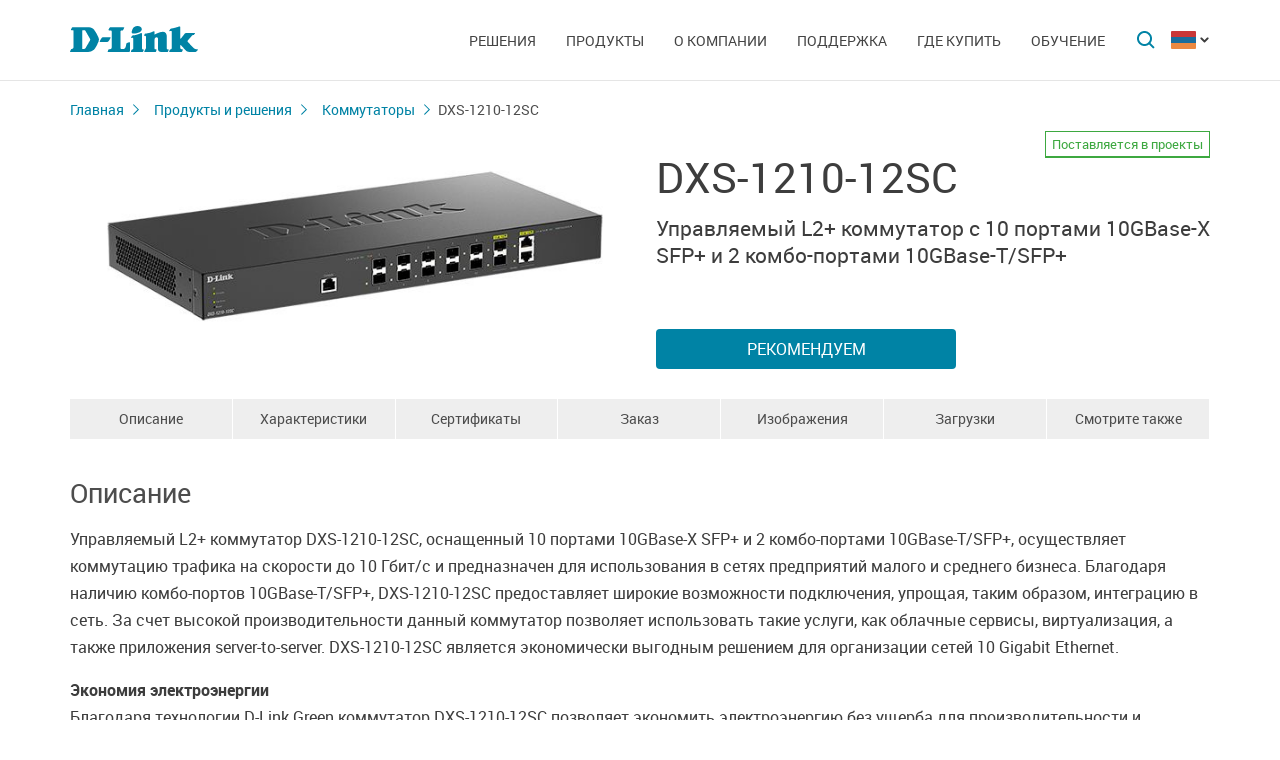

--- FILE ---
content_type: text/html; charset=UTF-8
request_url: https://www.dlink.ru/am/products/1/2680.html
body_size: 13566
content:
<!DOCTYPE html>
<html>

<head>
    <meta http-equiv="Content-Type" content="text/html; charset=utf-8"/>
    <meta http-equiv="X-UA-Compatible" content="IE=edge" />
    <title>D-Link DXS-1210-12SC</title>
    <meta name="viewport" content="width=device-width; initial-scale=1">
    <link rel="stylesheet" href="/css/carousel.css?v=2">
    <link type="text/css" rel="stylesheet" href="/css/normalize.css">
    <link type="text/css" rel="stylesheet" href="/css/main.css?v12">
    <link type="text/css" rel="stylesheet" href="/css/responsive.css?v9">    <link type="text/css" rel="stylesheet" href="/css/slides.css">

    <script type="text/javascript" src="/js/eventListener.polyfill.js"></script>
    <script type="text/javascript" src="/js/jquery-2.2.1.min.js"></script>
    <script type="text/javascript" src="/js/carousel.js"></script>

    <script type="text/javascript" src="/js/jquery.scrollTo.min.js"></script>

    <link type="text/css" rel="stylesheet" href="/css/magnific-popup.css">
    <script src="/js/carousel.js"></script>
    <script src="/js/carousel.thumbs.min.js"></script>
    <script src="/js/jquery.magnific-popup.min.js"></script>
    <script src="/js/jquery.navScroll.min.js"></script>
    <script src="/js/affix.js"></script>
</head>

<body>

  <div id="wrapper">


    <nav class="pushy pushy-left" ><div class="pushy-content width"><ul><li><a href="/">Главная</a></li><li class="pushy-submenu"><a>Решения</a><ul><li class="pushy-link"><a href="/am/products/home/">Для дома</a></li><li class="pushy-link"><a href="/am/products/business/">Для бизнеса</a></li><li class="pushy-link"><a href="/am/products/telecom/">Для операторов связи</a></li></ul><li class="pushy-submenu"><a>Продукты</a><ul><li class="pushy-link"><a href="/am/products/1/">Коммутаторы</a></li><li class="pushy-link"><a href="/am/products/2/">Беспроводное оборудование</a></li><li class="pushy-link"><a href="/am/products/1433/">Видеонаблюдение</a></li><li class="pushy-link"><a href="/am/products/6/">Межсетевые экраны</a></li><li class="pushy-link"><a href="/am/products/5/">Маршрутизаторы</a></li><li class="pushy-link"><a href="/am/products/3/">xDSL</a></li><li class="pushy-link"><a href="/am/products/8/">Устройства VoIP</a></li><li class="pushy-link"><a href="/am/products/4/">Медиаконвертеры</a></li><li class="pushy-link"><a href="/am/products/16/">PowerLine</a></li><li class="pushy-link"><a href="/am/products/150/">USB Устройства</a></li><li class="pushy-link"><a href="/am/products/1366/">Power over Ethernet</a></li><li class="pushy-link"><a href="/am/products/10/">Переключатели KVM</a></li><li class="pushy-link"><a href="/am/products/7/">Сетевые адаптеры</a></li><li class="pushy-link"><a href="/am/products/9/">Принт-серверы</a></li><li class="pushy-link"><a href="/am/products/11/">Модемы</a></li><li class="pushy-link"><a href="/am/products/1383/">Оборудование GPON</a></li><li class="pushy-link"><a href="/am/products/1386/">Управление SNMP</a></li><li class="pushy-link"><a href="/am/products/14/">Мультимедиа продукты</a></li><li class="pushy-link"><a href="/am/products/">Все продукты</a></li></ul><li class="pushy-submenu"><a>О компании</a><ul><li class="pushy-link"><a href="/am/news/">Новости</a></li><li class="pushy-link"><a href="/am/contacts/">Офисы D-Link</a></li><li class="pushy-link"><a href="/am/sert/">Сертификация</a></li><li class="pushy-link"><a href="/am/vac/">Вакансии</a></li><li class="pushy-link"><a href="/am/news/1/2336.html">Прайс-лист</a></li><li class="pushy-link"><a href="/am/about/">Информация о компании</a></li></ul><li class="pushy-submenu"><a>Поддержка</a><ul><li class="pushy-link"><a href="/am/support/">Гарантия</a></li><li class="pushy-link"><a href="/am/download2/">Загрузки</a></li><li class="pushy-link"><a href="http://forum.dlink.ru/">Форум</a></li><li class="pushy-link"><a href="/am/faq/">F.A.Q</a></li><li class="pushy-link"><a href="/am/arts/229.html">Обзоры</a></li></ul><li class="pushy-submenu"><a>Где купить</a><ul><li class="pushy-link"><a href="/am/buy/">Авторизованные партнеры</a></li><li class="pushy-link"><a href="/am/arts/37.html">Дистрибьюторы</a></li></ul><li class="pushy-submenu"><a>Обучение</a><ul><li class="pushy-link"><a href="/am/education/3/">Семинары  Дистанционное обучение</a></li><li class="pushy-link"><a href="/am/education/0/">Программы учебных курсов D-Link</a></li><li class="pushy-link"><a href="/am/education/2/">Авторизованные учебные центры D-Link</a></li><li class="pushy-link"><a href="/am/education/1/">Получение сертификата D‑Link</a></li></ul></ul></div></nav>

    <!-- Затемнение под меню -->
     <div class="site-overlay"></div>

    <header id="header" class="push">
            <div class="width">

                <button class="menu-btn"> </button>
                <div id="logo">
                    <a href="/">
                            <img src="/i/logo.svg" >
                    </a>
                </div>


                <div id="languages" class="dropdown l_am">

                    <a href="#" class="dropdown-toggle l_active"></a>

                    <ul class="dropdown-menu">
                        <li class="l_ru"><a href="/ru/products/1/2680.html">Russia</a></li><li class="l_by"><a href="/by/products/1/2680.html">Belarus</a></li><li class="l_mn"><a href="/mn/products/1/2680.html">Mongolia</a></li><li class="l_am"><a href="/am/products/1/2680.html">Armenia</a></li><li class="l_kz"><a href="/kz/products/1/2680.html">Kazakhstan</a></li>                        <span class="pendency">
                             </span>
                    </ul>
                </div>

                <form class="searchbar collapsed" method="post" action="/am/search/" id="main_search_form">

                    <div class="searchbar-inputbox" style="display: none">

                        <div class="paading-form">
                            <input class="searchbar-input" type="text" placeholder="Поиск" spellcheck="false" name="find_str" autocomplete="off" />
                        </div>

                        <div class="searchbar-results" style="display: none">

                            <div class="result-scroll" id="search_div">



                            </div>

                            <div class="result-all">
                                <button class="blue-button" type="button" onclick="$('#main_search_form').submit();">Все результаты</button>
                            </div>

                        </div>

                    </div>
                    <button type="submit" class="searchbar-button"></button>
                    <button type="button" class="searchbar-button-close">

                    </button>
                </form>


                <nav id="main-navigation"><ul><li><a>Решения</a><ul><li><a href="/am/products/home/">Для дома</a></li><li><a href="/am/products/business/">Для бизнеса</a></li><li><a href="/am/products/telecom/">Для операторов связи</a></li></ul><li class="products-links"><a>Продукты</a><ul><div class="collums2"><li class="pushy-link"><a href="/am/products/1/">Коммутаторы</a></li><li class="pushy-link"><a href="/am/products/2/">Беспроводное оборудование</a></li><li class="pushy-link"><a href="/am/products/1433/">Видеонаблюдение</a></li><li class="pushy-link"><a href="/am/products/6/">Межсетевые экраны</a></li><li class="pushy-link"><a href="/am/products/5/">Маршрутизаторы</a></li><li class="pushy-link"><a href="/am/products/3/">xDSL</a></li><li class="pushy-link"><a href="/am/products/8/">Устройства VoIP</a></li><li class="pushy-link"><a href="/am/products/4/">Медиаконвертеры</a></li><li class="pushy-link"><a href="/am/products/16/">PowerLine</a></li><li class="pushy-link"><a href="/am/products/150/">USB Устройства</a></li></div><div class="collums2"><li class="pushy-link"><a href="/am/products/1366/">Power over Ethernet</a></li><li class="pushy-link"><a href="/am/products/10/">Переключатели KVM</a></li><li class="pushy-link"><a href="/am/products/7/">Сетевые адаптеры</a></li><li class="pushy-link"><a href="/am/products/9/">Принт-серверы</a></li><li class="pushy-link"><a href="/am/products/11/">Модемы</a></li><li class="pushy-link"><a href="/am/products/1383/">Оборудование GPON</a></li><li class="pushy-link"><a href="/am/products/1386/">Управление SNMP</a></li><li class="pushy-link"><a href="/am/products/14/">Мультимедиа продукты</a></li><li class="pushy-link"><a href="/am/products/">Все продукты</a></li></div></ul><li><a>О компании</a><ul><li><a href="/am/news/">Новости</a></li><li><a href="/am/contacts/">Офисы D-Link</a></li><li><a href="/am/sert/">Сертификация</a></li><li><a href="/am/vac/">Вакансии</a></li><li><a href="/am/news/1/2336.html">Прайс-лист</a></li><li><a href="/am/about/">Информация о компании</a></li></ul><li><a>Поддержка</a><ul><li><a href="/am/support/">Гарантия</a></li><li><a href="/am/download2/">Загрузки</a></li><li><a href="http://forum.dlink.ru/">Форум</a></li><li><a href="/am/faq/">F.A.Q</a></li><li><a href="/am/arts/229.html">Обзоры</a></li></ul><li><a>Где купить</a><ul><li><a href="/am/buy/">Авторизованные партнеры</a></li><li><a href="/am/arts/37.html">Дистрибьюторы</a></li></ul><li><a>Обучение</a><ul><li><a href="/am/education/3/">Семинары  Дистанционное обучение</a></li><li><a href="/am/education/0/">Программы учебных курсов D-Link</a></li><li><a href="/am/education/2/">Авторизованные учебные центры D-Link</a></li><li><a href="/am/education/1/">Получение сертификата D‑Link</a></li></ul></ul></nav>


            </div>
        </header>

    <div id="container">

        <div id="content" class="product-page">
            <div class="width clearfix">
                <div class="breadcrumbs my-affix">
                    <div>
                    <a href="/am/">Главная</a><a href="/am/products/">Продукты и решения</a><a href="/am/products/1/">Коммутаторы</a>
                    <h2>DXS-1210-12SC</h2>
                    </div>
                </div>
    <div class="product-header">
                    <div class="product-images"><div><img src="/up/prod/600/DXS-1210-12SC_B1.jpg"></div></div><!--product-images-->
    <div class="product-description">
                        <h3>DXS-1210-12SC<span class="special_info for-project">Поставляется в проекты</span><span></span></h3><div class="description">Управляемый L2+ коммутатор с 10 портами 10GBase-X SFP+ и 2 комбо-портами 10GBase-T/SFP+</div><div class="nav-page"><a href="#section4" class="blue-button">Рекомендуем</a></div></div>
    </div>
    <div class="nav-page my-affix reviews-on">
            <ul>
                <li><a href="#section1">Описание</a></li>
                <li><a href="#section2">Характеристики</a></li>
                <li><a href="#section3">Сертификаты	</a></li>
                <li><a href="#section4">Заказ</a></li>
                <li><a href="#section5">Изображения</a></li>
                <li><a href="#section6">Загрузки</a></li>
                <li><a href="#section7">Смотрите также</a></li>
            </ul>
        </div>
    <div class="height-fix my-affix"></div>

    <div class="product-attributes">
      <div class="section-wrapper">
      <section id="section1" class="content-block">
      <h4 class="title-block">Описание</h4>
      <div class="sub-content-block open"><p>Управляемый L2+ коммутатор DXS-1210-12SC, оснащенный 10 портами 10GBase-X SFP+ и 2 комбо-портами 10GBase-T/SFP+, осуществляет коммутацию трафика на скорости до 10 Гбит/с и предназначен для использования в сетях предприятий малого и среднего бизнеса. Благодаря наличию комбо-портов 10GBase-T/SFP+, DXS-1210-12SC предоставляет широкие возможности подключения, упрощая, таким образом, интеграцию в сеть. За счет высокой производительности данный коммутатор позволяет использовать такие услуги, как облачные сервисы, виртуализация, а также приложения server-to-server. DXS-1210-12SC является экономически выгодным решением для организации сетей 10 Gigabit Ethernet.</p>
<p><strong>Экономия электроэнергии</strong><br />Благодаря технологии D-Link Green коммутатор DXS-1210-12SC позволяет экономить электроэнергию без ущерба для производительности и функциональных возможностей. DXS-1210-12SC оснащен температурными датчиками и интеллектуальными вентиляторами, которые способны изменять скорость вращения в зависимости от температуры, что позволяет экономить электроэнергию и снизить уровень шума. Коммутатор также определяет статус соединения для каждого порта и обеспечивает автоматический переход неактивных портов в спящий режим. Благодаря используемому чипсету коммутатор DXS-1210-12SC позволяет существенно сократить энергозатраты.</p>
<p><strong>Функции уровня 2</strong><br />DXS-1210-12SC поддерживает полный набор функций уровня 2, включая Port Mirroring, Spanning Tree Protocol (STP) и Link Aggregation Control Protocol (LACP). Коммутатор поддерживает функцию диагностики кабеля и функцию Loopback Detection. Функция Loopback Detection используется для определения петель и автоматического отключения порта, на котором обнаружена петля. Функция диагностики кабеля предназначена для определения состояния витой пары, а также типа неисправности кабеля.</p>
<p><strong>Auto Surveillance VLAN и управление полосой пропускания</strong><br />Коммутатор DXS-1210-12SC поддерживает Auto Surveillance VLAN (ASV) и Auto Voice VLAN, что делает его идеальным решением для развертывания систем видеонаблюдения и IP-телефонии. Данный функционал позволяет автоматически распознавать в общей сети оборудование для видеонаблюдения и VoIP-оборудование и выделять его в отдельные VLAN, внутри каждой из которых для видеотрафика или голосового трафика будет назначен наивысший приоритет обслуживания. Поддержка Auto Surveillance VLAN и Auto Voice VLAN обеспечивает стабильную работу видео- и VoIP-приложений, качественную передачу и максимальную защиту мультимедиа трафика вне зависимости от общей загруженности сети. Кроме того, функция управления полосой пропускания позволяет сетевым администраторам резервировать полосу пропускания для приложений, которым необходим максимальный приоритет или высокая пропускная способность канала связи.</p>
<p><strong>Сетевая безопасность</strong><br />Функция D-Link Safeguard Engine обеспечивает эффективный механизм защиты коммутатора от вредоносного трафика. Аутентификация на основе порта 802.1X позволяет использовать внешний сервер RADIUS для авторизации пользователей. Помимо этого, функция списков управления доступом (ACL) увеличивает безопасность сети, отфильтровывая трафик, исходящий от несанкционированных MAC/IP-адресов. Для повышения уровня безопасности используется функция DHCP Server Screening, запрещающая доступ неавторизованным DHCP-серверам.</p>
<p><strong>Удобное управление</strong><br />Коммутатор DXS-1210-12SC поддерживает программу D-View и полноценный интерфейс командной строки (CLI). D-View является системой сетевого управления, которая позволяет управлять наиболее важными параметрами, такими как работоспособность, надежность, гибкость и безопасность. Коммутатор DXS-1210-12SC также поддерживает управление через Web-интерфейс.</p>
<div>Коммутатор DXS-1210-12SC также интегрирован в комплексное решение Nuclias, включающее контроллеры для централизованного управления сетью, совместимые коммутаторы и точки доступа. Решение позволяет автоматически обнаруживать устройства c поддержкой Nuclias, осуществлять их групповое конфигурирование, производить мониторинг сети, диагностику кабеля, формировать различные виды отчетов и т.п.</div></div></section>

      <section id="section2" class="content-block">
      <h4 class="title-block">Характеристики</h4>
      <div class="sub-content-block table"><table border="1" cellpadding="1" cellspacing="1" style="width: 100%">
<tbody>
<tr>
<td colspan="2" style="background-color: #cccccc;">
<div><strong>Аппаратное обеспечение</strong></div>
</td>
</tr>
<tr>
<td style="width: 30%;">
<div><strong>Процессор</strong></div>
</td>
<td style="width: 70%;">

<div>• 800 МГц</div>

</td>
</tr>
<tr>
<td>
<div><strong>Оперативная память</strong></div>
</td>
<td>

<div>• 256 МБ</div>

</td>
</tr>
<tr>
<td>
<div><strong>Flash-память</strong></div>
</td>
<td>

<div>• 128 МБ</div>

</td>
</tr>
<tr>
<td>
<div><strong>Интерфейсы</strong></div>
</td>
<td>

<div>• 10 портов 10GBase-X SFP+</div>
<div>• 2 комбо-порта 100/1000/2.5G/5G/10GBase-T/SFP+</div>
<div>• Консольный порт с разъемом RJ-45</div>

</td>
</tr>
<tr>
<td>
<div><strong>Индикаторы</strong></div>
</td>
<td>

<div>• Power</div>
<div>• Fan Error</div>
<div>• Console</div>
<div>• Link/Activity/Speed (на порт 10GBase-T и 10GBase-X SFP+)</div>

</td>
</tr>
<tr>
<td>
<div><strong>Кнопки</strong></div>
</td>
<td>

<div>• Кнопка Reset</div>

</td>
</tr>
<tr>
<td>
<div><strong>Сетевые кабели для 10GBase-T</strong></div>
</td>
<td>

<div>• Кат. 6 (макс. 30 м)</div>
<div>• Кат. 6A или кат. 7 (макс. 100 м)</div>

</td>
</tr>
<tr>
<td>
<div><strong>Разъем питания</strong></div>
</td>
<td>

<div>• Разъем для подключения питания (переменный ток)</div>

</td>
</tr>
<tr>
<td colspan="2" style="background-color: #cccccc;">
<div><strong>Функционал</strong></div>
</td>
</tr>
<tr>
<td>
<div><strong>Стандарты и функции</strong></div>
</td>
<td>

<div>• IEEE 802.3u 100Base-TX</div>
<div>• IEEE 802.3ab 1000Base-T</div>
<div>• IEEE 802.3bz 2.5GBase-T</div>
<div>• IEEE 802.3bz 5GBase-T</div>
<div>• IEEE 802.3an 10GBase-T</div>
<div>• IEEE802.3z 1000Base-X</div>
<div>• IEEE 802.3ae 10GBase-X</div>
<div>• Автоматическое определение MDI/MDIX на всех медных портах</div>

</td>
</tr>
<tr>
<td colspan="2" style="background-color: #cccccc;">
<div><strong>Производительность</strong></div>
</td>
</tr>
<tr>
<td>
<div><strong>Коммутационная матрица</strong></div>
</td>
<td>

<div>• 240 Гбит/с</div>

</td>
</tr>
<tr>
<td>
<div><strong>Метод коммутации</strong></div>
</td>
<td>

<div>• Store-and-forward</div>

</td>
</tr>
<tr>
<td>
<div><strong>Размер таблицы MAC-адресов</strong></div>
</td>
<td>

<div>• 32K записей</div>

</td>
</tr>
<tr>
<td>
<div><strong>Макс. скорость перенаправления 64-байтных пакетов</strong></div>
</td>
<td>

<div>• 178,56 Mpps</div>

</td>
</tr>
<tr>
<td>
<div><strong>Буфер пакетов</strong></div>
</td>
<td>

<div>• 2 МБ</div>

</td>
</tr>
<tr>
<td>
<div><strong>Jumbo-фрейм</strong></div>
</td>
<td>

<div>• 10 КБ</div>

</td>
</tr>
<tr>
<td colspan="2" style="background-color: #cccccc;">
<div><strong>Программное обеспечение</strong></div>
</td>
</tr>
<tr>
<td>
<div><strong>Функции уровня 2</strong></div>
</td>
<td>

<div>• Таблица MAC-адресов</div>

<div>  - До 32K записей</div>

<div>• Статические MAC-адреса</div>

<div>  - 1K записей</div>

<div>• IGMP Snooping</div>

<div>  - IGMP v1/v2 Snooping</div>
<div>  - IGMP v3 awareness</div>
<div>  - Поддержка до 384 IGMP-групп</div>
<div>  - Поддержка до 128 статических многоадресных групп</div>
<div>  - Per VLAN IGMP Snooping</div>
<div>  - IGMP Snooping Fast Leave на основе узла</div>

<div>• MLD Snooping</div>

<div>  - MLD v1 Snooping</div>
<div>  - MLD v2 Awareness</div>
<div>  - Поддержка до 384 MLD-групп</div>
<div>  - Поддержка до 128 статических адресов многоадресной рассылки</div>
<div>  - MLD Snooping Fast Leave на основе узла</div>

<div>• LLDP</div>
<div>• LLDP-MED</div>
<div>• Spanning Tree Protocol</div>

<div>  - 802.1D STP</div>
<div>  - 802.1w RSTP</div>
<div>  - 802.1s MSTP</div>
<div>  - Root Guard (Restriction)</div>

<div>• Управление потоком</div>

<div>  - 802.3x </div>
<div>  - Предотвращение блокировок HOL</div>

<div>• Зеркалирование портов</div>

<div>  - One-to-One</div>
<div>  - Many-to-One</div>
<div>  - Поддержка зеркалирования для входящего/исходящего/трафика в обоих направлениях</div>

<div>• Link Aggregation</div>

<div>  - 802.1AX</div>
<div>  - 802.3ad</div>
<div>  - Макс. 8 групп на устройство/8 портов на группу</div>

<div>• Loopback Detection</div>
<div>• ERPS (Ethernet Ring Protection Switching)</div>

</td>
</tr>
<tr>
<td>
<div><strong>VLAN</strong></div>
</td>
<td>

<div>• 802.1Q</div>
<div>• VLAN на основе портов</div>
<div>• Группы VLAN: 4K</div>
<div>• Auto Voice VLAN</div>
<div>• Auto Surveillance VLAN</div>
<div>• GVRP</div>
<div>• Asymmetric VLAN</div>

</td>
</tr>
<tr>
<td>
<div><strong>Качество обслуживания (QoS)</strong></div>
</td>
<td>
<div>• CoS на основе:</div>
<div>  - Очередей приоритетов 802.1p</div>
<div>  - DSCP</div>
<div>• 802.1p</div>
<div>• 8 очередей на порт</div>
<div>• Механизмы обработки очередей:</div>

<div>  - Strict</div>
<div>  - Weighted Round Robin (WRR)</div>

<div>• Управление полосой пропускания</div>

<div>  - На основе порта (входящее/исходящее, с минимальным шагом 64 Кбит/с)</div>
</td>
</tr>
<tr>
<td>
<div><strong>Функции уровня 3</strong></div>
</td>
<td>

<div>• IP-интерфейс</div>

<div>  - Поддержка 8 интерфейсов IPv4/v6</div>

<div>• ARP</div>

<div>  - 768 статических записей ARP</div>

<div>• Маршрут по умолчанию</div>
<div>• IPv6 Neighbor Discovery (ND)</div>
<div>• Статическая маршрутизация</div>

<div>  - Макс. 64 записи статических маршрутов IPv4</div>
<div>  - Макс. 64 записи статических маршрутов IPv6</div>
</td>
</tr>
<tr>
<td>
<div><strong>Списки управления доступом (ACL)</strong></div>
</td>
<td>

<div>• Макс. количество списков доступа: 50</div>
<div>• Макс. количество правил ACL: 256</div>
<div>• Макс. количество ACL на VLAN: 50</div>
<div>• ACL на основе:</div>

<div>  - Очередей приоритетов 802.1p</div>
<div>  - VLAN</div>
<div>  - MAC-адреса</div>
<div>  - Ether Type</div>
<div>  - IP-адреса</div>
<div>  - DSCP</div>
<div>  - Типа протокола</div>
<div>  - Номера TCP/UDP-порта</div>
<div>  - Метки потока IPv6</div>
</td>
</tr>
<tr>
<td>
<div><strong>Безопасность</strong></div>
</td>
<td>

<div>• Защита от широковещательного/многоадресного/одноадресного шторма</div>
<div>• D-Link Safeguard Engine</div>
<div>• DHCP Server Screening</div>
<div>• Port Security</div>

<div>- Поддержка до 6656 MAC-адресов на порт</div>

<div>• Обнаружение проблем, связанных с совпадением сетевых адресов</div>
<div>• Сегментация трафика</div>
<div>• SSL</div>

<div>  - Поддержка v1/v2/v3</div>
<div>  - Поддержка IPv4/IPv6</div>

<div>• Предотвращение атак DoS</div>
<div>• SSH</div>

</td>
</tr>
<tr>
<td>
<div><strong>OAM</strong></div>
</td>
<td>

<div>• Диагностика кабеля</div>

</td>
</tr>
<tr>
<td>
<div><strong>AAA</strong></div>
</td>
<td>

<div>• Аутентификация 802.1X</div>

<div>  - Динамическое назначение VLAN</div>
<div>  - Назначение политики Identity-driven (VLAN/ACL/QoS)</div>
<div>  - Поддержка локальной базы/RADIUS-сервера</div>
<div>  - Управление доступом на основе портов</div>
<div>  - Управление доступом на основе узлов</div>
<div>  - Поддержка EAP, OTP, TLS, TTLS, PEAP</div>

<div>• RADIUS-сервер с поддержкой протокола IPv4/IPv6</div>
				<div>• Сервер TACACS+ с поддержкой протокола IPv4/IPv6</div>

<div>• Guest VLAN</div>
<div>• Аутентификация для доступа к управлению</div>

</td>
</tr>
<tr>
<td>
<div><strong>Управление</strong></div>
</td>
<td>

<div>• Web-интерфейс</div>
<div>• Полноценный CLI</div>
<div>• Telnet-сервер</div>
<div>• TFTP-клиент</div>
<div>• Настройка MDI/MDIX</div>
<div>• SNMP</div>

<div>  - Поддержка v1/v2c/v3</div>

<div>• SNMP Trap</div>
<div>• LLDP</div>
<div>• LLDP-MED</div>
<div>• Системный журнал</div>
<div>• BootP/DHCP-клиент</div>
<div>• SNTP</div>
<div>• ICMPv6</div>
<div>• IPv4/v6 Dual Stack</div>
<div>• Автоматическая настройка DHCP<sup>1</sup></div>
<div>• RMON v1</div>
<div>• Trusted Host</div>
<div>• Поддержка нескольких версий ПО</div>
<div>• Поддержка нескольких версий конфигурации</div>
<div>• Команды отладки</div>

</td>
</tr>
<tr>
<td>
<div><strong>Технология Green V3.0</strong></div>
</td>
<td>

<div>• Экономия электроэнергии за счет:</div>

<div>  - Определения статуса соединения</div>
<div>  - Выключения индикаторов</div>
<div>  - Выключения портов</div>
<div>  - Использования спящего режима</div>
</td>
</tr>
<tr>
<td>
<div><strong>Стандарты MIB/RFC</strong></div>
</td>
<td>

<div>• RFC 2021 RMONv2 MIB</div>
<div>• RFC 2460 IPv6</div>
<div>• RFC 2461, RFC 4861 Neighbor Discovery for IPv6</div>
<div>• RFC 2462, RFC 4862 IPv6 Stateless Address Auto-configuration</div>
<div>• (SLAAC)</div>
<div>• RFC 2463, RFC 4443 ICMPv6</div>
<div>• RFC 2464 IPv6 over Ethernet and definition</div>
<div>• RFC 2465 IPv6 MIB</div>
<div>• RFC 2466 ICMPv6 MIB</div>
<div>• RFC 2474, RFC 3168, RFC 3260 Definition of the DS Field in the</div>
<div>• IPv4 and IPv6 Headers</div>
<div>• RFC 2571 SNMP Framework</div>
<div>• RFC 2572 SNMP Message Processing and Dispatching</div>
<div>• RFC 2573 SNMP Applications</div>
<div>• RFC 2574 User-based Security Model for SNMPv3</div>
<div>• RFC 2618 RADIUS Authentication Client MIB</div>
<div>• RFC 2668 802.3 MAU MIB</div>
<div>• RFC 2674, RFC 4363 802.1p MIB</div>
<div>• RFC 271, RFC 1757, RFC 2819 RMON MIB</div>
<div>• RFC 2893, RFC 4213 IPv4/IPv6 dual stack function</div>
<div>• RFC 2925 Ping & TRACEROUTE MIB</div>
<div>• RFC 3513, RFC 4291 IPv6 Addressing Architecture</div>
<div>• RFC 4022 MIB for TCP</div>
<div>• RFC 4113 MIB for UDP</div>
<div>• RFC 4293 IPv6 SNMP Mgmt Interface MIB</div>
<div>• RFC 4884 Extended ICMP to Support Multi-Part Messages</div>
<div>• RFC 768 UDP</div>
<div>• RFC 792 ICMPv4</div>
<div>• RFC 793 TCP</div>
<div>• RFC 826 ARP</div>

</td>
</tr>
<tr>
<td colspan="2" style="background-color: #cccccc;">
<div><strong>Физические параметры</strong></div>
</td>
</tr>
<tr>
<td>
<div><strong>Размеры (Д x Ш x В)</strong></div>
</td>
<td>

<div>• 440 x 210 x 44 мм</div>

</td>
</tr>
<tr>
<td>
<div><strong>Вес</strong></div>
</td>
<td>

<div>• 2,718 кг</div>

</td>
</tr>
<tr>
<td colspan="2" style="background-color: #cccccc;">
<div><strong>Условия эксплуатации</strong></div>
</td>
</tr>
<tr>
<td>
<div><strong>Питание</strong></div>
</td>
<td>

<div>• От 100 до 240 В переменного тока, 50/60 Гц</div>

</td>
</tr>
<tr>
<td>
<div><strong>Максимальная потребляемая мощность</strong></div>
</td>
<td>

<div>• 27,4 Вт</div>

</td>
</tr>
<tr>
<td>
<div><strong>Потребляемая мощность в режиме ожидания</strong></div>
</td>
<td>

<div>• 11,2 Вт</div>

</td>
</tr>
<tr>
<td>
<div><strong>Тепловыделение</strong></div>
</td>
<td>

<div>• 27,43 Вт (93,64 БТЕ/час)</div>

</td>
</tr>
<tr>
<td>
<div><strong>MTBF (часы)</strong></div>
</td>
<td>

<div>• 554 218,04</div>

</td>
</tr>
<tr>
<td>
<div><strong>Уровень шума</strong></div>
</td>
<td>

<div>• При высокой скорости вентилятора: 46,3 дБ</div>
<div>• При низкой скорости вентилятора: 42,6 дБ</div>

</td>
</tr>
<tr>
<td>
<div><strong>Система вентиляции</strong></div>
</td>
<td>

<div>• 2 вентилятора Smart</div>

</td>
</tr>
<tr>
<td>
<div><strong>Температура</strong></div>
</td>
<td>

<div>• Рабочая: от -5 до 50 °C</div>
<div>• Хранения: от -40 до 70 °C</div>

</td>
</tr>
<tr>
<td>
<div><strong>Влажность</strong></div>
</td>
<td>

<div>• При эксплуатации: от 0% до 95% без конденсата</div>
<div>• При хранении: от 0% до 95% без конденсата</div>

</td>
</tr>
<tr>
<td colspan="2" style="background-color: #cccccc;">
<div><strong>Комплект поставки</strong></div>
</td>
</tr>
<tr>
<td colspan="2">

<div>• Коммутатор DXS-1210-12SC</div>
<div>• Кабель питания</div>
<div>• Консольный кабель с разъемом RJ-45</div>
<div>• 4 резиновые ножки</div>
<div>• 2 крепежных кронштейна для установки в 19-дюймовую стойку</div>
<div>• Краткое руководство по установке</div>


</td>
</tr>
<tr>
<td colspan="2" style="background-color: #cccccc;">
<div><strong>Совместимое оборудование</strong></div>
</td>
</tr>
<tr>
<td>
<div><strong>SFP-трансиверы</strong></div>
</td>
<td>

<div>• DGS-712</div>
<div>• DEM-310GT</div>
<div>• DEM-311GT</div>
<div>• DEM-312GT2</div>
<div>• DEM-314GT</div>
<div>• DEM-315GT</div>

</td>
</tr>
<tr>
<td>
<div><strong>WDM SFP-трансиверы</strong></div>
</td>
<td>

<div>• DEM-330T/3KM</div>
<div>• DEM-330R/3KM</div>
<div>• DEM-330T/10KM</div>
<div>• DEM-330R/10KM</div>
<div>• DEM-331T/20KM</div>
<div>• DEM-331R/20KM</div>
<div>• DEM-331T/40KM</div>
<div>• DEM-331R/40KM</div>

</td>
</tr>
<tr>
<td>
<div><strong>SFP+ трансиверы</strong></div>
</td>
<td>

<div>• DEM-431XT</div>
<div>• DEM-432XT</div>
<div>• DEM-433XT</div>
<div>• DEM-434XT</div>
<div>• DEM-435XT</div>

</td>
</tr>
<tr>
<td>
<div><strong>WDM SFP+ трансиверы</strong></div>
</td>
<td>

<div>• DEM-436XT-BXD/20KM</div>
<div>• DEM-436XT-BXU/20KM</div>
<div>• DEM-436XT-BXD/40KM</div>
<div>• DEM-436XT-BXU/40KM</div>

</td>
</tr>
<tr>
<td>
<div><strong>Кабели 10G SFP+</strong></div>
</td>
<td>

<div>• DEM-CB100S</div>
<div>• DEM-CB300S</div>
<div>• DEM-CB700S</div>

</td>
</tr>
<tr>
<td colspan="2" style="background-color: #cccccc;">
<div><strong>Прочее</strong></div>
</td>
</tr>
<tr>
<td>
<div><strong>Безопасность</strong></div>
</td>
<td>

<div>• cUL</div>
<div>• CB</div>
<div>• BSMI</div>

</td>
</tr>
<tr>
<td>
<div><strong>EMI/EMC</strong></div>
</td>
<td>

<div>• CE</div>
<div>• FCC</div>
<div>• IC</div>
<div>• RCM</div>
<div>• VCCI</div>
<div>• BSMI</div>

</td>
</tr>
</tbody>
</table>
<div class="footnote"><sup>1</sup>Функция поддерживается начиная с программного обеспечения версии 2.00.008.</div></div></section>

      <section id="section3" class="content-block">
      <h4 class="title-block">Сертификаты	</h4>
      <div class="sub-content-block serts"><div class="sert"><a href="/up/sert/EAEC_N_RU_D-TW.PA05.B.27524_22.pdf" class="pdf4eg">Декларация о соответствии ЕАЭС N RU Д-TW.РА05.В.27524/22, срок действия до 31.07.2027</a></div><div class="sert"><a href="/up/sert/Declaration_TC_N_RU_D_TW_BL08В02160.pdf" class="pdf4eg">Декларация о соответствии ЕАЭС N RU Д-TW.БЛ08.В.02160 от 25.08.2017 действует до 24.08.2023*	</a></div><div class="sert"><a href="/up/sert/0001202203140039.pdf" class="pdf4eg"><i>*Продление сроков действия в соответствие с Приложением №18 к постановлению Правительства РФ от 12.03.2022 № 353 (ред. от 12.09.2022) "Об особенностях разрешительной деятельности в Российской Федерации в 2022 году"</i></a></div></div></section>
    <section id="section4" class="content-block">
    <h4 class="title-block">Заказ</h4>
    <div class="sub-content-block order-information"><table border="1" cellpadding="1" cellspacing="1" style="width: 100%">
<tbody>
<tr>
<td style="width: 20%;">
<div><strong>DXS-1210-12SC/B1A</strong></div>
</td>
<td style="width: 80%;">
<div>Управляемый L2+ коммутатор, 10x10GBase-X SFP+, 2xCombo 10GBase-T/SFP+</div>
</td>
</tr>
<tr>
<td colspan="2" style="background-color: #cccccc;">
<div><strong>Дополнительные SFP-трансиверы</strong></div>
</td>
</tr>
<tr>
<td>
<div><strong>DGS-712</strong></div>
</td>
<td>
<div>SFP-трансивер, 1000Base-T (RJ45), до 100м</div>
</td>
</tr>
<tr>
<td>
<div><strong>DEM-310GT</strong></div>
</td>
<td>
<div>SFP-трансивер, 1000Base-LX (Duplex LC), 1310нм, одномод, до 10км</div>
</td>
</tr>
<tr>
<td>
<div><strong>DEM-311GT</strong></div>
</td>
<td>
<div>SFP-трансивер, 1000Base-SX (Duplex LC), 850нм, многомод, до 550м</div>
</td>
</tr>
<tr>
<td>
<div><strong>DEM-312GT2</strong></div>
</td>
<td>
<div>SFP-трансивер, 1000Base-SX+ (Duplex LC), 1310нм, многомод, до 2км</div>
</td>
</tr>
<tr>
<td>
<div><strong>DEM-314GT</strong></div>
</td>
<td>
<div>SFP-трансивер, 1000Base-LX (Duplex LC), 1550нм, одномод, до 50км<sup>1</sup></div>
</td>
</tr>
<tr>
<td>
<div><strong>DEM-315GT</strong></div>
</td>
<td>
<div>SFP-трансивер, 1000Base-ZX (Duplex LC), 1550нм, одномод, до 80км<sup>1</sup></div>
</td>
</tr>
<tr>
<td colspan="2" style="background-color: #cccccc;">
<div><strong>Дополнительные WDM SFP-трансиверы</strong></div>
</td>
</tr>
<tr>
<td>
<div><strong>DEM-330T/3KM</strong></div>
</td>
<td>
<div>WDM SFP-трансивер, 1000Base-BX-D (Simplex SC), TX:1550нм, RX:1310нм, одномод, до 3км</div>
</td>
</tr>
<tr>
<td>
<div><strong>DEM-330R/3KM</strong></div>
</td>
<td>
<div>WDM SFP-трансивер, 1000Base-BX-U (Simplex SC), TX:1310нм, RX:1550нм, одномод, до 3км</div>
</td>
</tr>
<tr>
<td>
<div><strong>DEM-330T/10KM</strong></div>
</td>
<td>
<div>WDM SFP-трансивер, 1000Base-BX-D (Simplex LC), TX:1550нм, RX:1310нм, одномод, до 10км</div>
</td>
</tr>
<tr>
<td>
<div><strong>DEM-330R/10KM</strong></div>
</td>
<td>
<div>WDM SFP-трансивер, 1000Base-BX-U (Simplex LC), TX:1310нм, RX:1550нм, одномод, до 10км</div>
</td>
</tr>
<tr>
<td>
<div><strong>DEM-331T/20KM</strong></div>
</td>
<td>
<div>WDM SFP-трансивер, 1000Base-BX-D (Simplex LC), TX:1550нм, RX:1310нм, одномод, до 20км</div>
</td>
</tr>
<tr>
<td>
<div><strong>DEM-331R/20KM</strong></div>
</td>
<td>
<div>WDM SFP-трансивер, 1000Base-BX-U (Simplex LC), TX:1310нм, RX:1550нм, одномод, до 20км</div>
</td>
</tr>
<tr>
<td>
<div><strong>DEM-331T/40KM</strong></div>
</td>
<td>
<div>WDM SFP-трансивер, 1000Base-BX-D (Simplex LC), TX:1550нм, RX:1310нм, одномод, до 40км<sup>1</sup></div>
</td>
</tr>
<tr>
<td>
<div><strong>DEM-331R/40KM</strong></div>
</td>
<td>
<div>WDM SFP-трансивер, 1000Base-BX-U (Simplex LC), TX:1310нм, RX:1550нм, одномод, до 40км<sup>1</sup></div>
</td>
</tr>
<tr>
<td colspan="2" style="background-color: #cccccc;">
<div><strong>Дополнительные трансиверы SFP+</strong></div>
</td>
</tr>
<tr>
<td><strong>DEM-410T<sup>2</sup></strong></td>
<td>Трансивер SFP+, 10GBase-T (RJ45), до 30м</td>
</tr>
<tr>
<td>
<div><strong>DEM-431XT</strong></div>
</td>
<td>
<div>Трансивер SFP+, 10GBase-SR (Duplex LC), 850нм, многомод, до 300м</div>
</td>
</tr>
<tr>
<td>
<div><strong>DEM-432XT</strong></div>
</td>
<td>
<div>Трансивер SFP+, 10GBase-LR (Duplex LC), 1310нм, одномод, до 10км</div>
</td>
</tr>
<tr>
<td>
<div><strong>DEM-433XT</strong></div>
</td>
<td>
<div>Трансивер SFP+, 10GBase-ER (Duplex LC), 1550нм, одномод, до 40км<sup>1</sup></div>
</td>
</tr>
<tr>
<td>
<div><strong>DEM-434XT</strong></div>
</td>
<td>
<div>Трансивер SFP+, 10GBase-ZR (Duplex LC), 1550нм, одномод, до 80км<sup>1</sup></div>
</td>
</tr>
<tr>
<td>
<div><strong>DEM-435XT</strong></div>
</td>
<td>
<div>Трансивер SFP+, 10GBase-LRM (Duplex LC), 1310нм, многомод, до 200м</div>
</td>
</tr>
<tr>
<td colspan="2" style="background-color: #cccccc;">
<div><strong>Дополнительные трансиверы WDM SFP+</strong></div>
</td>
</tr>
<tr><td><strong>DEM-436XT-BXD/40KM</strong></td><td>WDM трансивер SFP+, 10GBase-BX-D (Simplex LC), Tx:1330нм, Rx:1270нм, одномод, до 40км<sup>1</sup></td></tr>
<tr><td><strong>DEM-436XT-BXU/40KM</strong></td><td>WDM трансивер SFP+, 10GBase-BX-U (Simplex LC), Tx:1270нм, Rx:1330нм, одномод, до 40км<sup>1</sup></td></tr>
<tr><td><strong>DEM-436XT-BXD/20KM</strong></td><td>WDM трансивер SFP+, 10GBase-BX-D (Simplex LC), Tx:1330нм, Rx:1270нм, одномод, до 20км</td></tr>
<tr><td><strong>DEM-436XT-BXU/20KM</strong></td><td>WDM трансивер SFP+, 10GBase-BX-U (Simplex LC), Tx:1270нм, Rx:1330нм, одномод, до 20км</td></tr>
<tr>
<td colspan="2" style="background-color: #cccccc;">
<div><strong>Дополнительные кабели 10G SFP+</strong></div>
</td>
</tr>
<tr>
<td>
<div><strong>DEM-CB100S</strong></div>
</td>
<td>
<div>Пассивный кабель 10GBase-X SFP+ для прямого подключения, 1м</div>
</td>
</tr>
<tr>
<td>
<div><strong>DEM-CB300S</strong></div>
</td>
<td>
<div>Пассивный кабель 10GBase-X SFP+ для прямого подключения, 3м</div>
</td>
</tr>
<tr>
<td>
<div><strong>DEM-CB700S</strong></div>
</td>
<td>
<div>Пассивный кабель 10GBase-X SFP+ для прямого подключения, 7м</div>
</td>
</tr>
		<tr>
			<td colspan="2" style="background-color: #cccccc;">
				<div><b>Дополнительные кабели 40G QSFP+ с разъемами 10G SFP+</b></div>
			</td>
		</tr>		
				<tr>
			<td>
				<div><b>DEM-CB100QXS-4XS</b></div>
			</td>
			<td>
				<div>Пассивный кабель 40G QSFP+, 1xQSFP+, 4x10GBase-X SFP+, 1м</div>
				<div class="footnote no-margin">(для подключения к коммутаторам с портами 40G QSFP+)</div>
			</td>
		</tr>
<tr>
<td colspan="2" style="background-color: #cccccc;">
<div><strong>Дополнительное программное обеспечение</strong></div>
</td>
</tr>
<tr><td><div><strong>DV-800S-LIC</strong></div></td><td><div>Лицензия D-View 8 Standard</div></td></tr>
<tr><td><div><strong>DV-800E-LIC</strong></div></td><td><div>Лицензия D-View 8 Enterprise</div></td></tr>
<tr><td><div><strong>DV-800-SE-LIC</strong></div></td><td><div>Обновление лицензии D-View 8 Standard до версии Enterprise</div></td></tr>
		<tr><td colspan="2" style="background-color: #cccccc;">
				<div><strong>Совместимые контроллеры Nuclias</strong></div>
			</td></tr>
		<tr><td><div><strong>DNH-100</strong></div></td>
			<td><div>Контроллер для управления сетью, 100 устройств, 1x1000Base-T, 1xUSB 3.0, RJ45 Console</div>
			</td>
		</tr>

		<tr><td><div><strong>DNH-1000</strong></div>
			</td>
			<td><div>Контроллер для управления сетью, 500 устройств, 1x2.5GBase-T, 1xUSB 3.0</div>
			</td>
		</tr>

		<tr><td><div><strong>DNH-3000</strong></div>
			</td>
			<td><div>Контроллер для управления сетью, 1500 устройств, 4x1000Base-T, 2x10GBase-X SFP+, 1xUSB 3.2</div>
			</td>
		</tr>
</tbody>
</table>
<div class="footnote"><sup>1</sup>Работа на коротких расстояниях возможна только с использованием аттенюатора. Не входит в комплект поставки.</div>
<div class="footnote"><sup>2</sup>С коммутаторами серии DXS-1210 ревизии B1 совместимы только трансиверы DEM-410T ревизии A2. Они могут быть подключены к коммутатору при температуре окружающей среды, не превышающей 40 °C. Максимальное количество трансиверов DEM-410T, которые могут быть подключены к одному коммутатору серии DXS-1210, равно 2.</div></div></section>

    <section id="section5" class="content-block">
    <h4 class="title-block">Изображения</h4>
    <div class="sub-content-block images-block images-overley2"><div class="revision-name">DXS-1210-12SC/B1</div>
          <div class="revision-image "><div><div><a href="/up/prod_fotos/DXS-1210-12SC_B1_Front.jpg"><img src="/up/prod_fotos/min_DXS-1210-12SC_B1_Front.jpg"></a></div><span>Вид спереди</span></div><div><div><a href="/up/prod_fotos/DXS-1210-12SC_B1_Right.jpg"><img src="/up/prod_fotos/min_DXS-1210-12SC_B1_Right.jpg"></a></div><span>Вид справа</span></div><div><div><a href="/up/prod_fotos/DXS-1210-12SC_B1_Left.jpg"><img src="/up/prod_fotos/min_DXS-1210-12SC_B1_Left.jpg"></a></div><span>Вид слева</span></div><div><div><a href="/up/prod_fotos/DXS-1210-12SC_B1_Back.jpg"><img src="/up/prod_fotos/min_DXS-1210-12SC_B1_Back.jpg"></a></div><span>Вид сзади</span></div></div><!--revision-imag--></div></section>

    <section id="section6" class="content-block">
    <h4 class="title-block">Загрузки</h4>
    <div class="sub-content-block downloads"></div></section>
    <section id="section7" class="also content-block">
                            <h4 class="title-block">Смотрите также</h4>
                        <ul class="sub-content-block"></ul></section>
    </div><!--section-wrapper-->



    </div></div></div>

        <footer>

            <ul id="accordion" class="accordion footer-navigation width clearfix">

                <li class="collums6"><div class="link">Продукты и решения</div><ul class="submenu"><li><a href="/up/support/_files/D-Link_new_devices_jan_2020.pdf">Новинки</a></li><li><a href="/am/products/"></a></li></ul></li><li class="collums6"><div class="link">О компании</div></li><li class="collums6"><div class="link">Поддержка</div></li><li class="collums6"><div class="link">Обучение</div></li><li class="collums6"><div class="link">Где купить</div></li>


                <li class="collums6 social" >
                
               </li>


               </li>


            </ul>



           <div class="copyright">
               <a href="/am/agreement.html"></a>   Copyright © 2025 <a href="/">D-Link </a>
           </div>
        </footer>





        </div>


<a href="#" id="upper"></a>



   </div> <!--wrapper-->






    <!--переключатель языков-->
    <script type="text/javascript">
        (function() {

            function showMenu(menu) {
                menu.style.display = 'block';
            }

            function hideMenu(menu) {
                menu.style.display = 'none';
            }

            function isMenuVisible(menu) {
                return (menu.style.display == 'block');
            }

            function toggleMenu(menu) {
                if (!isMenuVisible(menu)) {
                    showMenu(menu);
                } else {
                    hideMenu(menu);
                }
            }

            function forEach(items, callback) {
                for (var i = 0; i < items.length; i++) {
                    callback(items[i]);
                }
            }

            var dropdowns = document.querySelectorAll(".dropdown");
            var menus = document.querySelectorAll(".dropdown .dropdown-menu");

            forEach(dropdowns, function(dropdown) {

                var toggler = dropdown.querySelector(".dropdown-toggle"),
                    menu = dropdown.querySelector(".dropdown-menu");

                toggler.addEventListener("click", function(e) {
                    e.preventDefault();
                    toggleMenu(menu);
                });

            });

            document.addEventListener("click", function(e) {
                var curmenu = null;
                if (e.target.className.indexOf("dropdown-toggle") >= 0) {
                    curmenu = e.target.parentNode.querySelector(".dropdown-menu");
                }
                forEach(menus, function(menu) {
                    if (curmenu != menu) {
                        hideMenu(menu);
                    }
                });
            });

        })();
    </script>



    <!--поиск-->
    <script type="text/javascript">
        (function() {

            var $searchbar = $(".searchbar"),
                $button = $searchbar.find(".searchbar-button"),
                $buttonclose = $searchbar.find(".searchbar-button-close"),
                $inputbox = $searchbar.find(".searchbar-inputbox"),
                $input = $inputbox.find(".searchbar-input"),
                $results = $inputbox.find(".searchbar-results");

            function showSearchBar() {
                var width = $inputbox.stop(true, true).width();

                $searchbar.removeClass("collapsed").addClass("animating");

                $inputbox.css({
                    'width': "0px"
                }).show().animate({
                    'width': width + "px"
                }, 400, function() {
                    $searchbar.removeClass("animating").addClass("expanded");
                    $input.focus();

                });
            }

            function hideSearchBar() {
                var width = $inputbox.stop(true, true).width();

                $searchbar.removeClass("expanded").addClass("animating");

                $inputbox.animate({
                    'width': "0px"
                }, 400, function() {
                    $inputbox.hide().css({
                        'width': width + "px"
                    });
                    $searchbar.removeClass("animating").addClass("collapsed");
                });
            }

            $searchbar.bind("submit", function(e) {
                var text = $input.val().trim();
                if (text.length == 0) {
                    e.preventDefault();
                }
            });

            $button.bind("click", function(e) {
                if ($inputbox.is(':hidden')) {
                    e.preventDefault();
                    if (!$inputbox.is(':animated')) {
                        showSearchBar();
                    }
                }
            });

            $buttonclose.bind("click", function(e) {
                if ($inputbox.is(':visible')) {
                    hideSearchBar();
                }
            });

            $input.bind("keyup", function() {
                var text = $input.val().trim();
                if (text.length>3)
                {
                  $.post('/load.php', 'search_str='+text, function (response)
                  {
                    $('#search_div').html(response);
                    //alert(response);
                    /*
                    var arr = response.split('|x|');
                    $('#smartfiltercontent').html(arr[1]);
                    //$('html,body').animate({'scrollTop':0},'slow');
                    $('#rhint').html(arr[0]);
                    //alert(ypos+'DDD'+xpos);
                    $('#rhint').css('top',ypos);
                    $('#rhint').css('left',xpos);
                    $('#rhint').toggle('fast');
                    setTimeout('$(\"#rhint\").hide(\"slow\");', 2000);*/
                  })
                  $results.slideDown(200);
                } else {
                    $results.slideUp(200);
                }
            });

            $(document).bind("click", function(e) {
                if (!$.contains($searchbar.get(0), e.target)) {
                    if ($inputbox.is(':visible')) {
                        hideSearchBar();
                    }
                }
            });

        })();
    </script>

    <!--Главная навигация-->
    <script src="/js/push-menu.js"></script>



    <!--Навигация в подвале-->
    <script type="text/javascript">
        $(function() {
            var Accordion = function(el, multiple) {
                this.el = el || {};
                this.multiple = multiple || false;

                // Variables privadas
                var links = this.el.find('.link');
                // Evento
                links.on('click', {
                    el: this.el,
                    multiple: this.multiple
                }, this.dropdown)
            }

            Accordion.prototype.dropdown = function(e) {
                if (window.innerWidth > 768) {
                    return true;
                }
                var $el = e.data.el;
                $this = $(this),
                    $next = $this.next();

                $next.slideToggle();
                $this.parent().toggleClass('open');

                if (!e.data.multiple) {
                    $el.find('.submenu').not($next).slideUp().parent().removeClass('open');
                };
            }

            var accordion = new Accordion($('#accordion'), false);
        });
    </script>

    <!--Прокрутка вверх-->
    <script type="text/javascript">
        (function() {

            var $upper = $("#upper").bind("click", function(e) {
                e.preventDefault();
                $(window).scrollTo(0, 200);
            });

            function update() {
                if ($(document).scrollTop() > 100) {
                    $upper.fadeIn(200);
                } else {
                    $upper.fadeOut(200);
                }
            }

            $(document).bind("scroll", update);

            update();

        })();
    </script>



    <!--Карусель-->
    <script type="text/javascript">
        $(document).ready(function() {
            $('.owl-carousel').owlCarousel({
                thumbs: true,
                thumbsPrerendered: true,
                margin: 0,
                nav: false,
                loop: false,
                items: 1,
                autoplay: false,
                navText: false,
            });
        });
    </script>






    <!--Лайтбокс-->
    <script type="text/javascript">
        $('.images-overley').magnificPopup({
            delegate: 'a',
            removalDelay: 300,
            mainClass: 'mfp-fade',
            type: 'image',
            gallery: {
                enabled: true,
                navigateByImgClick: true,
                preload: [0, 1],
                tCounter: '',

            }
            // other options
        });
    </script>



        <script type="text/javascript">
        $('.images-overley2').magnificPopup({
            delegate: 'a',
            removalDelay: 300,
            mainClass: 'mfp-fade',
            type: 'image',
            gallery: {
                enabled: true,
                navigateByImgClick: true,
                preload: [0, 1],
                tCounter: '',

            }
            // other options
        });


      $('.popup-content').magnificPopup({
          type: 'inline',
  		fixedContentPos: true,
  		fixedBgPos: true,
  		overflowY: 'auto',
  		closeBtnInside: true,
  		preloader: false,
  		midClick: true,
  		removalDelay: 300,
      });
  </script>

    <!--Скрывающийся контент -->
    <script type="text/javascript">
    (function () {
  if (window.innerWidth <= 768) {

    function openContentBlock(el) {
      $(el).addClass('active');
      $(el)
        .parents('.content-block')
        .find('.sub-content-block')
        .slideDown(300)
        .addClass('open');
    }

    $(document).on('click', '.content-block .title-block', function (e) {
      if ($(e.target).is('.active')) {
        $(this).removeClass('active');
        $(this)
          .parents('.content-block')
          .find('.sub-content-block')
          .slideUp(300)
          .removeClass('open');
      } else {
        openContentBlock(this)
      }
    });

    if(location.hash) {
      let el = $(document).find(location.hash + ' > .title-block');
      if(el.length) openContentBlock(el);
    }
  }
})();
</script>



    <!--Внутристраничная навигация-->
<script type="text/javascript">

        $('.nav-page').navScroll({
            mobileDropdown: true,
            mobileBreakpoint: 768,
            scrollSpy: true,
            navHeight: 200,


        });

</script>


    <!--Фиксация на странице-->
    <script type="text/javascript">
    $(".my-affix").affix({
    offset: {
       top: function(){ return 40 + $(".product-header").outerHeight(true); }
        }
    });
    </script>

<!-- Yandex.Metrika counter -->
<script type="text/javascript" >
   (function(m,e,t,r,i,k,a){m[i]=m[i]||function(){(m[i].a=m[i].a||[]).push(arguments)};
   m[i].l=1*new Date();k=e.createElement(t),a=e.getElementsByTagName(t)[0],k.async=1,k.src=r,a.parentNode.insertBefore(k,a)})
   (window, document, "script", "https://mc.yandex.ru/metrika/tag.js", "ym");

   ym(52239391, "init", {
        clickmap:true,
        trackLinks:true,
        accurateTrackBounce:true,
        webvisor:true
   });
</script>
<noscript><div><img src="https://mc.yandex.ru/watch/52239391" style="position:absolute; left:-9999px;" alt="" /></div></noscript>
<!-- /Yandex.Metrika counter -->
</body>

</html>



--- FILE ---
content_type: text/javascript
request_url: https://www.dlink.ru/js/push-menu.js
body_size: 1304
content:
/*! Pushy - v2.0.0 - 2025-04-14
* Pushy is a responsive off-canvas navigation menu using CSS transforms & transitions.
* https://github.com/christophery/pushy/
* by Chris Yee */

(function () {
    let pushy = document.querySelector('.pushy'), // menu css class
		body = document.querySelector('body'),
		pushyLeft = 'pushy-left', // css class for left menu position
		pushyOpenLeft = 'pushy-open-left', // css class when menu is open (left position)
		pushyOpenRight = 'pushy-open-right', // css class when menu is open (right position)
		siteOverlay = document.querySelector('.site-overlay'), // site overlay
		submenuClass = '.pushy-submenu',
		submenuOpenClass = 'pushy-submenu-open',
		submenuClosedClass = 'pushy-submenu-closed',
		subMenus = document.querySelectorAll(submenuClass);

	// check for user defined menu btn selector
	const menuBtnClass = pushy.dataset.menuBtnSelector ?? '.menu-btn';
	const menuBtn = document.querySelector(menuBtnClass);
	const menuBtnFocus = document.querySelector(menuBtnClass);

	// focus on link when menu is open
	const menuLinkClass = pushy.dataset.focus; 
	const menuLinkFocus = document.querySelector(menuLinkClass);

	// prepare sub-menus
	toggleSubmenu(subMenus);

	// open pushy menu when trigger btn clicked
	menuBtn.addEventListener('click', function(e) {
		togglePushy();
	});

	// close pushy menu when overlay clicked
	siteOverlay.addEventListener('click', function(e) {
		closePushy();
	});

	// close pushy menu when links are clicked
	pushy.addEventListener('click', function(e) {
		const link = e.target.closest('a');

		if (link && this.contains(link)) {
			closePushy();
		}
	});

	// close menu when 'ESC' key pressed
	window.addEventListener("keyup", function(e) {
		if (e.key === 'Escape') {
			// check if menu is open
			if(body.classList.contains(pushyOpenLeft) || body.classList.contains(pushyOpenRight)){
				closePushy(); // close pushy
				
				// focus on menu button after menu is closed
				if (menuBtnFocus) {
					menuBtnFocus.focus();
				}				
			}
		}
	});

	/**
	 * Toggle pushy being open or closed
	 */
	function togglePushy() {
		// add focus to element after opening/closing
		if (body.classList.contains(pushyOpenLeft) || body.classList.contains(pushyOpenRight)) {
			// pushy currently open, closing now
			menuBtnFocus.focus();
		} else {
			// focus on link in menu after css transition ends
			pushy.addEventListener('transitionend', function() {
				menuLinkFocus.focus();
			}, { 
				once: true //fire once
			});
		}

		if (pushy.classList.contains(pushyLeft)) {
			body.classList.toggle(pushyOpenLeft);
		} else {
			body.classList.toggle(pushyOpenRight);
		}
		
	}

	/**
	 * Close the pushy menu
	 */
	function closePushy() {
		if (pushy.classList.contains(pushyLeft)) {
			body.classList.remove(pushyOpenLeft);
		} else {
			body.classList.remove(pushyOpenRight);
		}
	}

	/**
	 * Setup the sub-menus ready for use, initially by closing them all
	 * and then setting click events. This works for nested sub-menus.
	 * @param {NodeList} subMenus 
	 */
	function toggleSubmenu(subMenus) {
		subMenus.forEach(subMenu => {
			subMenu.classList.add(submenuClosedClass); // hide submenus by default

			subMenu.addEventListener('click', function(e) {
				let selected = e.currentTarget;
				if (selected.classList.contains(submenuClosedClass)) {
					// close same level siblings
					let siblings = selected.parentNode.childNodes;
					siblings.forEach((element) => {
						if (element.classList !== undefined) {
							element.classList.add(submenuClosedClass);
							element.classList.remove(submenuOpenClass);
						}
					});

					//show submenu
					selected.classList.remove(submenuClosedClass);
                    selected.classList.add(submenuOpenClass);
				} else {
					//hide submenu
					selected.classList.add(submenuClosedClass);
                    selected.classList.remove(submenuOpenClass);
				}
				e.stopPropagation(); // prevent event to be triggered on parent
			});
		});	
	}
})();